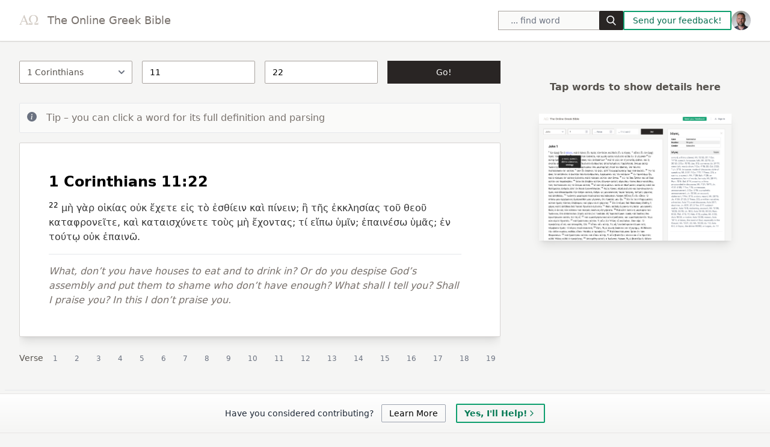

--- FILE ---
content_type: application/javascript
request_url: https://www.greekbible.com/_app/immutable/chunks/index.085a90c2.js
body_size: 4244
content:
import{g as _}from"./index.43f6b253.js";function P(T,A){for(var O=0;O<A.length;O++){const h=A[O];if(typeof h!="string"&&!Array.isArray(h)){for(const b in h)if(b!=="default"&&!(b in T)){const g=Object.getOwnPropertyDescriptor(h,b);g&&Object.defineProperty(T,b,g.get?g:{enumerable:!0,get:()=>h[b]})}}}return Object.freeze(Object.defineProperty(T,Symbol.toStringTag,{value:"Module"}))}var I={exports:{}};(function(T,A){(function(O,h){T.exports=h()})(self,()=>(()=>{var O={190:(g,o)=>{Object.defineProperty(o,"__esModule",{value:!0}),o.BREAKPOINTS=o.COMBO_BOX_ACCESSIBILITY_KEY_SET=o.SELECT_ACCESSIBILITY_KEY_SET=o.TABS_ACCESSIBILITY_KEY_SET=o.OVERLAY_ACCESSIBILITY_KEY_SET=o.DROPDOWN_ACCESSIBILITY_KEY_SET=o.POSITIONS=void 0,o.POSITIONS={auto:"auto","auto-start":"auto-start","auto-end":"auto-end",top:"top","top-left":"top-start","top-right":"top-end",bottom:"bottom","bottom-left":"bottom-start","bottom-right":"bottom-end",right:"right","right-start":"right-start","right-end":"right-end",left:"left","left-start":"left-start","left-end":"left-end"},o.DROPDOWN_ACCESSIBILITY_KEY_SET=["Escape","ArrowUp","ArrowDown","Home","End","Enter"],o.OVERLAY_ACCESSIBILITY_KEY_SET=["Escape","Tab"],o.TABS_ACCESSIBILITY_KEY_SET=["ArrowUp","ArrowLeft","ArrowDown","ArrowRight","Home","End"],o.SELECT_ACCESSIBILITY_KEY_SET=["ArrowUp","ArrowLeft","ArrowDown","ArrowRight","Home","End","Escape","Enter","Tab"],o.COMBO_BOX_ACCESSIBILITY_KEY_SET=["ArrowUp","ArrowLeft","ArrowDown","ArrowRight","Home","End","Escape","Enter"],o.BREAKPOINTS={sm:640,md:768,lg:1024,xl:1280,"2xl":1536}},737:(g,o)=>{/*
 * HSBasePlugin
 * @version: 2.1.0
 * @author: HTMLStream
 * @license: Licensed under MIT (https://preline.co/docs/license.html)
 * Copyright 2023 HTMLStream
 */Object.defineProperty(o,"__esModule",{value:!0});var m=function(){function v(r,a,n){this.el=r,this.options=a,this.events=n,this.el=r,this.options=a,this.events={}}return v.prototype.createCollection=function(r,a){var n;r.push({id:((n=a==null?void 0:a.el)===null||n===void 0?void 0:n.id)||r.length+1,element:a})},v.prototype.fireEvent=function(r,a){if(a===void 0&&(a=null),this.events.hasOwnProperty(r))return this.events[r](a)},v.prototype.on=function(r,a){this.events[r]=a},v}();o.default=m},770:function(g,o,m){/*
 * HSOverlay
 * @version: 2.1.0
 * @author: HTMLStream
 * @license: Licensed under MIT (https://preline.co/docs/license.html)
 * Copyright 2023 HTMLStream
 */var v,r=this&&this.__extends||(v=function(u,l){return v=Object.setPrototypeOf||{__proto__:[]}instanceof Array&&function(e,t){e.__proto__=t}||function(e,t){for(var i in t)Object.prototype.hasOwnProperty.call(t,i)&&(e[i]=t[i])},v(u,l)},function(u,l){if(typeof l!="function"&&l!==null)throw new TypeError("Class extends value "+String(l)+" is not a constructor or null");function e(){this.constructor=u}v(u,l),u.prototype=l===null?Object.create(l):(e.prototype=l.prototype,new e)}),a=this&&this.__assign||function(){return a=Object.assign||function(u){for(var l,e=1,t=arguments.length;e<t;e++)for(var i in l=arguments[e])Object.prototype.hasOwnProperty.call(l,i)&&(u[i]=l[i]);return u},a.apply(this,arguments)};Object.defineProperty(o,"__esModule",{value:!0});var n=m(969),p=m(190),y=function(u){function l(e,t,i){var c,d,s=u.call(this,e,t,i)||this,C=e.getAttribute("data-hs-overlay-options"),w=C?JSON.parse(C):{},f=a(a({},w),t);if(s.hiddenClass=(f==null?void 0:f.hiddenClass)||"hidden",s.isClosePrev=(c=f==null?void 0:f.isClosePrev)===null||c===void 0||c,s.backdropClasses=(d=f==null?void 0:f.backdropClasses)!==null&&d!==void 0?d:"transition duration fixed inset-0 bg-gray-900 bg-opacity-50 dark:bg-opacity-80 hs-overlay-backdrop",s.openNextOverlay=!1,s.autoHide=null,s.overlayId=s.el.getAttribute("data-hs-overlay"),s.overlay=document.querySelector(s.overlayId),s.overlay){s.isCloseWhenClickInside=(0,n.stringToBoolean)((0,n.getClassProperty)(s.overlay,"--close-when-click-inside","false")||"false"),s.isTabAccessibilityLimited=(0,n.stringToBoolean)((0,n.getClassProperty)(s.overlay,"--tab-accessibility-limited","true")||"true"),s.isLayoutAffect=(0,n.stringToBoolean)((0,n.getClassProperty)(s.overlay,"--is-layout-affect","false")||"false"),s.hasAutofocus=(0,n.stringToBoolean)((0,n.getClassProperty)(s.overlay,"--has-autofocus","true")||"true"),s.hasAbilityToCloseOnBackdropClick=(0,n.stringToBoolean)(s.overlay.getAttribute("data-hs-overlay-keyboard")||"true");var S=(0,n.getClassProperty)(s.overlay,"--auto-close");s.autoClose=!isNaN(+S)&&isFinite(+S)?+S:p.BREAKPOINTS[S]||null;var E=(0,n.getClassProperty)(s.overlay,"--opened");s.openedBreakpoint=(!isNaN(+E)&&isFinite(+E)?+E:p.BREAKPOINTS[E])||null}return s.overlay&&s.init(),s}return r(l,u),l.prototype.init=function(){var e=this;if(this.createCollection(window.$hsOverlayCollection,this),this.isLayoutAffect&&this.openedBreakpoint){var t=l.getInstance(this.el,!0);l.setOpened(this.openedBreakpoint,t)}this.el.addEventListener("click",function(){e.overlay.classList.contains("opened")?e.close():e.open()}),this.overlay.addEventListener("click",function(i){i.target.id&&"#".concat(i.target.id)===e.overlayId&&e.isCloseWhenClickInside&&e.hasAbilityToCloseOnBackdropClick&&e.close()})},l.prototype.hideAuto=function(){var e=this,t=parseInt((0,n.getClassProperty)(this.overlay,"--auto-hide","0"));t&&(this.autoHide=setTimeout(function(){e.close()},t))},l.prototype.checkTimer=function(){this.autoHide&&(clearTimeout(this.autoHide),this.autoHide=null)},l.prototype.buildBackdrop=function(){var e=this,t=this.overlay.classList.value.split(" "),i=parseInt(window.getComputedStyle(this.overlay).getPropertyValue("z-index")),c=this.overlay.getAttribute("data-hs-overlay-backdrop-container")||!1,d=document.createElement("div"),s=this.backdropClasses,C=(0,n.getClassProperty)(this.overlay,"--overlay-backdrop","true")!=="static",w=(0,n.getClassProperty)(this.overlay,"--overlay-backdrop","true")==="false";d.id="".concat(this.overlay.id,"-backdrop"),"style"in d&&(d.style.zIndex="".concat(i-1));for(var f=0,S=t;f<S.length;f++){var E=S[f];(E.startsWith("hs-overlay-backdrop-open:")||E.includes(":hs-overlay-backdrop-open:"))&&(s+=" ".concat(E))}w||(c&&((d=document.querySelector(c).cloneNode(!0)).classList.remove("hidden"),s="".concat(d.classList.toString()),d.classList.value=""),C&&d.addEventListener("click",function(){return e.close()},!0),d.setAttribute("data-hs-overlay-backdrop-template",""),document.body.appendChild(d),setTimeout(function(){d.classList.value=s}))},l.prototype.destroyBackdrop=function(){var e=document.querySelector("#".concat(this.overlay.id,"-backdrop"));e&&(this.openNextOverlay&&(e.style.transitionDuration="".concat(1.8*parseFloat(window.getComputedStyle(e).transitionDuration.replace(/[^\d.-]/g,"")),"s")),e.classList.add("opacity-0"),(0,n.afterTransition)(e,function(){e.remove()}))},l.prototype.focusElement=function(){var e=this.overlay.querySelector("[autofocus]");if(!e)return!1;e.focus()},l.prototype.open=function(){var e=this;if(!this.overlay)return!1;var t=window.$hsOverlayCollection.find(function(c){return c.element.overlay===document.querySelector(".hs-overlay.open")&&!c.element.isLayoutAffect}),i=(0,n.getClassProperty)(this.overlay,"--body-scroll","false")!=="true";if(this.isClosePrev&&t)return this.openNextOverlay=!0,t.element.close().then(function(){e.open(),e.openNextOverlay=!1});i&&(document.body.style.overflow="hidden"),this.buildBackdrop(),this.checkTimer(),this.hideAuto(),this.overlay.classList.remove(this.hiddenClass),this.overlay.setAttribute("aria-overlay","true"),this.overlay.setAttribute("tabindex","-1"),setTimeout(function(){if(e.overlay.classList.contains("opened"))return!1;e.overlay.classList.add("open","opened"),e.isLayoutAffect&&document.body.classList.add("hs-overlay-body-open"),e.fireEvent("open",e.el),(0,n.dispatch)("open.hs.overlay",e.el,e.el),e.hasAutofocus&&e.focusElement()},50)},l.prototype.close=function(e){var t=this;e===void 0&&(e=!1),this.isLayoutAffect&&document.body.classList.remove("hs-overlay-body-open");var i=function(c){if(t.overlay.classList.contains("open"))return!1;t.overlay.classList.add(t.hiddenClass),t.destroyBackdrop(),t.fireEvent("close",t.el),(0,n.dispatch)("close.hs.overlay",t.el,t.el),document.querySelector(".hs-overlay.opened")||(document.body.style.overflow=""),c(t.overlay)};return new Promise(function(c){if(!t.overlay)return!1;t.overlay.classList.remove("open","opened"),t.overlay.removeAttribute("aria-overlay"),t.overlay.removeAttribute("tabindex"),e?i(c):(0,n.afterTransition)(t.overlay,function(){i(c)})})},l.getInstance=function(e,t){var i=window.$hsOverlayCollection.find(function(c){return c.element.el===(typeof e=="string"?document.querySelector(e):e)||c.element.overlay===(typeof e=="string"?document.querySelector(e):e)});return i?t?i:i.element.el:null},l.autoInit=function(){window.$hsOverlayCollection||(window.$hsOverlayCollection=[]),document.querySelectorAll("[data-hs-overlay]:not(.--prevent-on-load-init)").forEach(function(e){window.$hsOverlayCollection.find(function(t){var i;return((i=t==null?void 0:t.element)===null||i===void 0?void 0:i.el)===e})||new l(e)}),window.$hsOverlayCollection&&document.addEventListener("keydown",function(e){return l.accessibility(e)})},l.open=function(e){var t=window.$hsOverlayCollection.find(function(i){return i.element.el===(typeof e=="string"?document.querySelector(e):e)||i.element.overlay===(typeof e=="string"?document.querySelector(e):e)});t&&t.element.overlay.classList.contains(t.element.hiddenClass)&&t.element.open()},l.close=function(e){var t=window.$hsOverlayCollection.find(function(i){return i.element.el===(typeof e=="string"?document.querySelector(e):e)||i.element.overlay===(typeof e=="string"?document.querySelector(e):e)});t&&!t.element.overlay.classList.contains(t.element.hiddenClass)&&t.element.close()},l.setOpened=function(e,t){document.body.clientWidth>=e?(document.body.classList.add("hs-overlay-body-open"),t.element.overlay.classList.add("opened")):t.element.close(!0)},l.accessibility=function(e){var t,i,c=window.$hsOverlayCollection.filter(function(f){return f.element.overlay.classList.contains("open")}),d=c[c.length-1],s=(i=(t=d==null?void 0:d.element)===null||t===void 0?void 0:t.overlay)===null||i===void 0?void 0:i.querySelectorAll('button, [href], input, select, textarea, [tabindex]:not([tabindex="-1"])'),C=[];s!=null&&s.length&&s.forEach(function(f){(0,n.isParentOrElementHidden)(f)||C.push(f)});var w=d&&!e.metaKey;if(w&&!d.element.isTabAccessibilityLimited&&e.code==="Tab")return!1;w&&C.length&&e.code==="Tab"&&(e.preventDefault(),this.onTab(d,C)),w&&e.code==="Escape"&&(e.preventDefault(),this.onEscape(d))},l.onEscape=function(e){e&&e.element.hasAbilityToCloseOnBackdropClick&&e.element.close()},l.onTab=function(e,t){if(!t.length)return!1;var i=e.element.overlay.querySelector(":focus"),c=Array.from(t).indexOf(i);c>-1?t[(c+1)%t.length].focus():t[0].focus()},l.on=function(e,t,i){var c=window.$hsOverlayCollection.find(function(d){return d.element.el===(typeof t=="string"?document.querySelector(t):t)||d.element.overlay===(typeof t=="string"?document.querySelector(t):t)});c&&(c.element.events[e]=i)},l}(m(737).default);window.addEventListener("load",function(){y.autoInit()}),window.addEventListener("resize",function(){(function(){if(!window.$hsOverlayCollection.length||!window.$hsOverlayCollection.find(function(u){return u.element.autoClose}))return!1;window.$hsOverlayCollection.filter(function(u){return u.element.autoClose}).forEach(function(u){document.body.clientWidth>=u.element.autoClose&&u.element.close(!0)})})(),function(){if(!window.$hsOverlayCollection.length||!window.$hsOverlayCollection.find(function(u){return u.element.openedBreakpoint}))return!1;window.$hsOverlayCollection.filter(function(u){return u.element.openedBreakpoint}).forEach(function(u){y.setOpened(u.element.openedBreakpoint,u)})}()}),typeof window<"u"&&(window.HSOverlay=y),o.default=y},969:function(g,o){var m=this;Object.defineProperty(o,"__esModule",{value:!0}),o.menuSearchHistory=o.classToClassList=o.htmlToElement=o.afterTransition=o.dispatch=o.debounce=o.isFormElement=o.isParentOrElementHidden=o.isEnoughSpace=o.isIpadOS=o.isIOS=o.getClassPropertyAlt=o.getClassProperty=o.stringToBoolean=void 0,o.stringToBoolean=function(r){return r==="true"},o.getClassProperty=function(r,a,n){return n===void 0&&(n=""),(window.getComputedStyle(r).getPropertyValue(a)||n).replace(" ","")},o.getClassPropertyAlt=function(r,a,n){n===void 0&&(n="");var p="";return r.classList.forEach(function(y){y.includes(a)&&(p=y)}),p.match(/:(.*)]/)?p.match(/:(.*)]/)[1]:n},o.isIOS=function(){return!!/iPad|iPhone|iPod/.test(navigator.platform)||navigator.maxTouchPoints&&navigator.maxTouchPoints>2&&/MacIntel/.test(navigator.platform)},o.isIpadOS=function(){return navigator.maxTouchPoints&&navigator.maxTouchPoints>2&&/MacIntel/.test(navigator.platform)},o.isEnoughSpace=function(r,a,n,p,y){n===void 0&&(n="auto"),p===void 0&&(p=10),y===void 0&&(y=null);var u=a.getBoundingClientRect(),l=y?y.getBoundingClientRect():null,e=window.innerHeight,t=l?u.top-l.top:u.top,i=(y?l.bottom:e)-u.bottom,c=r.clientHeight+p;return n==="bottom"?i>=c:n==="top"?t>=c:t>=c||i>=c},o.isFormElement=function(r){return r instanceof HTMLInputElement||r instanceof HTMLTextAreaElement||r instanceof HTMLSelectElement};var v=function(r){return!!r&&(window.getComputedStyle(r).display==="none"||v(r.parentElement))};o.isParentOrElementHidden=v,o.debounce=function(r,a){var n;return a===void 0&&(a=200),function(){for(var p=[],y=0;y<arguments.length;y++)p[y]=arguments[y];clearTimeout(n),n=setTimeout(function(){r.apply(m,p)},a)}},o.dispatch=function(r,a,n){n===void 0&&(n=null);var p=new CustomEvent(r,{detail:{payload:n},bubbles:!0,cancelable:!0,composed:!1});a.dispatchEvent(p)},o.afterTransition=function(r,a){var n=function(){a(),r.removeEventListener("transitionend",n,!0)};window.getComputedStyle(r,null).getPropertyValue("transition")!==(navigator.userAgent.includes("Firefox")?"all":"all 0s ease 0s")?r.addEventListener("transitionend",n,!0):a()},o.htmlToElement=function(r){var a=document.createElement("template");return r=r.trim(),a.innerHTML=r,a.content.firstChild},o.classToClassList=function(r,a,n,p){n===void 0&&(n=" "),p===void 0&&(p="add"),r.split(n).forEach(function(y){return p==="add"?a.classList.add(y):a.classList.remove(y)})},o.menuSearchHistory={historyIndex:-1,addHistory:function(r){this.historyIndex=r},existsInHistory:function(r){return r>this.historyIndex},clearHistory:function(){this.historyIndex=-1}}}},h={},b=function g(o){var m=h[o];if(m!==void 0)return m.exports;var v=h[o]={exports:{}};return O[o].call(v.exports,v,v.exports,g),v.exports}(770);return b})())})(I);var L=I.exports;const x=_(L),k=P({__proto__:null,default:x},[L]);export{k as i};


--- FILE ---
content_type: application/javascript
request_url: https://www.greekbible.com/_app/immutable/entry/start.7b411103.js
body_size: 9720
content:
import{o as me,t as we}from"../chunks/scheduler.48e99a8d.js";import{S as Be,a as Ge,I as M,g as De,f as Ce,b as _e,c as le,s as te,i as ye,d as F,e as J,P as Me,h as Xe}from"../chunks/singletons.f2763a60.js";function Ze(t,r){return t==="/"||r==="ignore"?t:r==="never"?t.endsWith("/")?t.slice(0,-1):t:r==="always"&&!t.endsWith("/")?t+"/":t}function Qe(t){return t.split("%25").map(decodeURI).join("%25")}function et(t){for(const r in t)t[r]=decodeURIComponent(t[r]);return t}const tt=["href","pathname","search","searchParams","toString","toJSON"];function nt(t,r){const f=new URL(t);for(const s of tt)Object.defineProperty(f,s,{get(){return r(),t[s]},enumerable:!0,configurable:!0});return at(f),f}function at(t){Object.defineProperty(t,"hash",{get(){throw new Error("Cannot access event.url.hash. Consider using `$page.url.hash` inside a component instead")}})}const rt="/__data.json";function ot(t){return t.replace(/\/$/,"")+rt}function it(...t){let r=5381;for(const f of t)if(typeof f=="string"){let s=f.length;for(;s;)r=r*33^f.charCodeAt(--s)}else if(ArrayBuffer.isView(f)){const s=new Uint8Array(f.buffer,f.byteOffset,f.byteLength);let d=s.length;for(;d;)r=r*33^s[--d]}else throw new TypeError("value must be a string or TypedArray");return(r>>>0).toString(36)}const Je=window.fetch;window.fetch=(t,r)=>((t instanceof Request?t.method:(r==null?void 0:r.method)||"GET")!=="GET"&&ae.delete(Se(t)),Je(t,r));const ae=new Map;function st(t,r){const f=Se(t,r),s=document.querySelector(f);if(s!=null&&s.textContent){const{body:d,...u}=JSON.parse(s.textContent),E=s.getAttribute("data-ttl");return E&&ae.set(f,{body:d,init:u,ttl:1e3*Number(E)}),Promise.resolve(new Response(d,u))}return window.fetch(t,r)}function ct(t,r,f){if(ae.size>0){const s=Se(t,f),d=ae.get(s);if(d){if(performance.now()<d.ttl&&["default","force-cache","only-if-cached",void 0].includes(f==null?void 0:f.cache))return new Response(d.body,d.init);ae.delete(s)}}return window.fetch(r,f)}function Se(t,r){let s=`script[data-sveltekit-fetched][data-url=${JSON.stringify(t instanceof Request?t.url:t)}]`;if(r!=null&&r.headers||r!=null&&r.body){const d=[];r.headers&&d.push([...new Headers(r.headers)].join(",")),r.body&&(typeof r.body=="string"||ArrayBuffer.isView(r.body))&&d.push(r.body),s+=`[data-hash="${it(...d)}"]`}return s}const lt=/^(\[)?(\.\.\.)?(\w+)(?:=(\w+))?(\])?$/;function ft(t){const r=[];return{pattern:t==="/"?/^\/$/:new RegExp(`^${dt(t).map(s=>{const d=/^\[\.\.\.(\w+)(?:=(\w+))?\]$/.exec(s);if(d)return r.push({name:d[1],matcher:d[2],optional:!1,rest:!0,chained:!0}),"(?:/(.*))?";const u=/^\[\[(\w+)(?:=(\w+))?\]\]$/.exec(s);if(u)return r.push({name:u[1],matcher:u[2],optional:!0,rest:!1,chained:!0}),"(?:/([^/]+))?";if(!s)return;const E=s.split(/\[(.+?)\](?!\])/);return"/"+E.map((g,m)=>{if(m%2){if(g.startsWith("x+"))return ve(String.fromCharCode(parseInt(g.slice(2),16)));if(g.startsWith("u+"))return ve(String.fromCharCode(...g.slice(2).split("-").map(U=>parseInt(U,16))));const h=lt.exec(g);if(!h)throw new Error(`Invalid param: ${g}. Params and matcher names can only have underscores and alphanumeric characters.`);const[,x,j,k,N]=h;return r.push({name:k,matcher:N,optional:!!x,rest:!!j,chained:j?m===1&&E[0]==="":!1}),j?"(.*?)":x?"([^/]*)?":"([^/]+?)"}return ve(g)}).join("")}).join("")}/?$`),params:r}}function ut(t){return!/^\([^)]+\)$/.test(t)}function dt(t){return t.slice(1).split("/").filter(ut)}function pt(t,r,f){const s={},d=t.slice(1),u=d.filter(l=>l!==void 0);let E=0;for(let l=0;l<r.length;l+=1){const g=r[l];let m=d[l-E];if(g.chained&&g.rest&&E&&(m=d.slice(l-E,l+1).filter(h=>h).join("/"),E=0),m===void 0){g.rest&&(s[g.name]="");continue}if(!g.matcher||f[g.matcher](m)){s[g.name]=m;const h=r[l+1],x=d[l+1];h&&!h.rest&&h.optional&&x&&g.chained&&(E=0),!h&&!x&&Object.keys(s).length===u.length&&(E=0);continue}if(g.optional&&g.chained){E++;continue}return}if(!E)return s}function ve(t){return t.normalize().replace(/[[\]]/g,"\\$&").replace(/%/g,"%25").replace(/\//g,"%2[Ff]").replace(/\?/g,"%3[Ff]").replace(/#/g,"%23").replace(/[.*+?^${}()|\\]/g,"\\$&")}function ht({nodes:t,server_loads:r,dictionary:f,matchers:s}){const d=new Set(r);return Object.entries(f).map(([l,[g,m,h]])=>{const{pattern:x,params:j}=ft(l),k={id:l,exec:N=>{const U=x.exec(N);if(U)return pt(U,j,s)},errors:[1,...h||[]].map(N=>t[N]),layouts:[0,...m||[]].map(E),leaf:u(g)};return k.errors.length=k.layouts.length=Math.max(k.errors.length,k.layouts.length),k});function u(l){const g=l<0;return g&&(l=~l),[g,t[l]]}function E(l){return l===void 0?l:[d.has(l),t[l]]}}function Ke(t){try{return JSON.parse(sessionStorage[t])}catch{}}function Ve(t,r){const f=JSON.stringify(r);try{sessionStorage[t]=f}catch{}}const gt=-1,mt=-2,wt=-3,_t=-4,yt=-5,vt=-6;function bt(t,r){if(typeof t=="number")return d(t,!0);if(!Array.isArray(t)||t.length===0)throw new Error("Invalid input");const f=t,s=Array(f.length);function d(u,E=!1){if(u===gt)return;if(u===wt)return NaN;if(u===_t)return 1/0;if(u===yt)return-1/0;if(u===vt)return-0;if(E)throw new Error("Invalid input");if(u in s)return s[u];const l=f[u];if(!l||typeof l!="object")s[u]=l;else if(Array.isArray(l))if(typeof l[0]=="string"){const g=l[0],m=r==null?void 0:r[g];if(m)return s[u]=m(d(l[1]));switch(g){case"Date":s[u]=new Date(l[1]);break;case"Set":const h=new Set;s[u]=h;for(let k=1;k<l.length;k+=1)h.add(d(l[k]));break;case"Map":const x=new Map;s[u]=x;for(let k=1;k<l.length;k+=2)x.set(d(l[k]),d(l[k+1]));break;case"RegExp":s[u]=new RegExp(l[1],l[2]);break;case"Object":s[u]=Object(l[1]);break;case"BigInt":s[u]=BigInt(l[1]);break;case"null":const j=Object.create(null);s[u]=j;for(let k=1;k<l.length;k+=2)j[l[k]]=d(l[k+1]);break;default:throw new Error(`Unknown type ${g}`)}}else{const g=new Array(l.length);s[u]=g;for(let m=0;m<l.length;m+=1){const h=l[m];h!==mt&&(g[m]=d(h))}}else{const g={};s[u]=g;for(const m in l){const h=l[m];g[m]=d(h)}}return s[u]}return d(0)}function Et(t){return t.filter(r=>r!=null)}const ze=new Set(["load","prerender","csr","ssr","trailingSlash","config"]);[...ze];const St=new Set([...ze]);[...St];async function kt(t){var r;for(const f in t)if(typeof((r=t[f])==null?void 0:r.then)=="function")return Object.fromEntries(await Promise.all(Object.entries(t).map(async([s,d])=>[s,await d])));return t}class ne{constructor(r,f){this.status=r,typeof f=="string"?this.body={message:f}:f?this.body=f:this.body={message:`Error: ${r}`}}toString(){return JSON.stringify(this.body)}}class qe{constructor(r,f){this.status=r,this.location=f}}const Rt="x-sveltekit-invalidated",At="x-sveltekit-trailing-slash",K=Ke(Be)??{},ee=Ke(Ge)??{};function be(t){K[t]=te()}function It(t,r){var Ne;const f=ht(t),s=t.nodes[0],d=t.nodes[1];s(),d();const u=document.documentElement,E=[],l=[];let g=null;const m={before_navigate:[],on_navigate:[],after_navigate:[]};let h={branch:[],error:null,url:null},x=!1,j=!1,k=!0,N=!1,U=!1,H=!1,B=!1,V,D=(Ne=history.state)==null?void 0:Ne[M];D||(D=Date.now(),history.replaceState({...history.state,[M]:D},"",location.href));const fe=K[D];fe&&(history.scrollRestoration="manual",scrollTo(fe.x,fe.y));let q,z,Y;async function ke(){if(Y=Y||Promise.resolve(),await Y,!Y)return;Y=null;const e=new URL(location.href),i=Z(e,!0);g=null;const n=z={},o=i&&await pe(i);if(n===z&&o){if(o.type==="redirect")return re(new URL(o.location,e).href,{},1,n);o.props.page!==void 0&&(q=o.props.page),V.$set(o.props)}}function Re(e){l.some(i=>i==null?void 0:i.snapshot)&&(ee[e]=l.map(i=>{var n;return(n=i==null?void 0:i.snapshot)==null?void 0:n.capture()}))}function Ae(e){var i;(i=ee[e])==null||i.forEach((n,o)=>{var a,c;(c=(a=l[o])==null?void 0:a.snapshot)==null||c.restore(n)})}function Ie(){be(D),Ve(Be,K),Re(D),Ve(Ge,ee)}async function re(e,{noScroll:i=!1,replaceState:n=!1,keepFocus:o=!1,state:a={},invalidateAll:c=!1},p,v){return typeof e=="string"&&(e=new URL(e,De(document))),ce({url:e,scroll:i?te():null,keepfocus:o,redirect_count:p,details:{state:a,replaceState:n},nav_token:v,accepted:()=>{c&&(B=!0)},blocked:()=>{},type:"goto"})}async function Le(e){return g={id:e.id,promise:pe(e).then(i=>(i.type==="loaded"&&i.state.error&&(g=null),i))},g.promise}async function oe(...e){const n=f.filter(o=>e.some(a=>o.exec(a))).map(o=>Promise.all([...o.layouts,o.leaf].map(a=>a==null?void 0:a[1]())));await Promise.all(n)}function Pe(e){var o;h=e.state;const i=document.querySelector("style[data-sveltekit]");i&&i.remove(),q=e.props.page,V=new t.root({target:r,props:{...e.props,stores:F,components:l},hydrate:!0}),Ae(D);const n={from:null,to:{params:h.params,route:{id:((o=h.route)==null?void 0:o.id)??null},url:new URL(location.href)},willUnload:!1,type:"enter",complete:Promise.resolve()};m.after_navigate.forEach(a=>a(n)),j=!0}async function X({url:e,params:i,branch:n,status:o,error:a,route:c,form:p}){let v="never";for(const _ of n)(_==null?void 0:_.slash)!==void 0&&(v=_.slash);e.pathname=Ze(e.pathname,v),e.search=e.search;const b={type:"loaded",state:{url:e,params:i,branch:n,error:a,route:c},props:{constructors:Et(n).map(_=>_.node.component)}};p!==void 0&&(b.props.form=p);let y={},L=!q,A=0;for(let _=0;_<Math.max(n.length,h.branch.length);_+=1){const w=n[_],O=h.branch[_];(w==null?void 0:w.data)!==(O==null?void 0:O.data)&&(L=!0),w&&(y={...y,...w.data},L&&(b.props[`data_${A}`]=y),A+=1)}return(!h.url||e.href!==h.url.href||h.error!==a||p!==void 0&&p!==q.form||L)&&(b.props.page={error:a,params:i,route:{id:(c==null?void 0:c.id)??null},status:o,url:new URL(e),form:p??null,data:L?y:q.data}),b}async function ue({loader:e,parent:i,url:n,params:o,route:a,server_data_node:c}){var y,L,A;let p=null;const v={dependencies:new Set,params:new Set,parent:!1,route:!1,url:!1},b=await e();if((y=b.universal)!=null&&y.load){let P=function(...w){for(const O of w){const{href:$}=new URL(O,n);v.dependencies.add($)}};const _={route:new Proxy(a,{get:(w,O)=>(v.route=!0,w[O])}),params:new Proxy(o,{get:(w,O)=>(v.params.add(O),w[O])}),data:(c==null?void 0:c.data)??null,url:nt(n,()=>{v.url=!0}),async fetch(w,O){let $;w instanceof Request?($=w.url,O={body:w.method==="GET"||w.method==="HEAD"?void 0:await w.blob(),cache:w.cache,credentials:w.credentials,headers:w.headers,integrity:w.integrity,keepalive:w.keepalive,method:w.method,mode:w.mode,redirect:w.redirect,referrer:w.referrer,referrerPolicy:w.referrerPolicy,signal:w.signal,...O}):$=w;const C=new URL($,n);return P(C.href),C.origin===n.origin&&($=C.href.slice(n.origin.length)),j?ct($,C.href,O):st($,O)},setHeaders:()=>{},depends:P,parent(){return v.parent=!0,i()}};p=await b.universal.load.call(null,_)??null,p=p?await kt(p):null}return{node:b,loader:e,server:c,universal:(L=b.universal)!=null&&L.load?{type:"data",data:p,uses:v}:null,data:p??(c==null?void 0:c.data)??null,slash:((A=b.universal)==null?void 0:A.trailingSlash)??(c==null?void 0:c.slash)}}function Oe(e,i,n,o,a){if(B)return!0;if(!o)return!1;if(o.parent&&e||o.route&&i||o.url&&n)return!0;for(const c of o.params)if(a[c]!==h.params[c])return!0;for(const c of o.dependencies)if(E.some(p=>p(new URL(c))))return!0;return!1}function de(e,i){return(e==null?void 0:e.type)==="data"?e:(e==null?void 0:e.type)==="skip"?i??null:null}async function pe({id:e,invalidating:i,url:n,params:o,route:a}){if((g==null?void 0:g.id)===e)return g.promise;const{errors:c,layouts:p,leaf:v}=a,b=[...p,v];c.forEach(S=>S==null?void 0:S().catch(()=>{})),b.forEach(S=>S==null?void 0:S[1]().catch(()=>{}));let y=null;const L=h.url?e!==h.url.pathname+h.url.search:!1,A=h.route?a.id!==h.route.id:!1;let P=!1;const _=b.map((S,I)=>{var G;const R=h.branch[I],T=!!(S!=null&&S[0])&&((R==null?void 0:R.loader)!==S[1]||Oe(P,A,L,(G=R.server)==null?void 0:G.uses,o));return T&&(P=!0),T});if(_.some(Boolean)){try{y=await Fe(n,_)}catch(S){return ie({status:S instanceof ne?S.status:500,error:await Q(S,{url:n,params:o,route:{id:a.id}}),url:n,route:a})}if(y.type==="redirect")return y}const w=y==null?void 0:y.nodes;let O=!1;const $=b.map(async(S,I)=>{var he;if(!S)return;const R=h.branch[I],T=w==null?void 0:w[I];if((!T||T.type==="skip")&&S[1]===(R==null?void 0:R.loader)&&!Oe(O,A,L,(he=R.universal)==null?void 0:he.uses,o))return R;if(O=!0,(T==null?void 0:T.type)==="error")throw T;return ue({loader:S[1],url:n,params:o,route:a,parent:async()=>{var Te;const $e={};for(let ge=0;ge<I;ge+=1)Object.assign($e,(Te=await $[ge])==null?void 0:Te.data);return $e},server_data_node:de(T===void 0&&S[0]?{type:"skip"}:T??null,S[0]?R==null?void 0:R.server:void 0)})});for(const S of $)S.catch(()=>{});const C=[];for(let S=0;S<b.length;S+=1)if(b[S])try{C.push(await $[S])}catch(I){if(I instanceof qe)return{type:"redirect",location:I.location};let R=500,T;if(w!=null&&w.includes(I))R=I.status??R,T=I.error;else if(I instanceof ne)R=I.status,T=I.body;else{if(await F.updated.check())return await W(n);T=await Q(I,{params:o,url:n,route:{id:a.id}})}const G=await Ue(S,C,c);return G?await X({url:n,params:o,branch:C.slice(0,G.idx).concat(G.node),status:R,error:T,route:a}):await je(n,{id:a.id},T,R)}else C.push(void 0);return await X({url:n,params:o,branch:C,status:200,error:null,route:a,form:i?void 0:null})}async function Ue(e,i,n){for(;e--;)if(n[e]){let o=e;for(;!i[o];)o-=1;try{return{idx:o+1,node:{node:await n[e](),loader:n[e],data:{},server:null,universal:null}}}catch{continue}}}async function ie({status:e,error:i,url:n,route:o}){const a={};let c=null;if(t.server_loads[0]===0)try{const y=await Fe(n,[!0]);if(y.type!=="data"||y.nodes[0]&&y.nodes[0].type!=="data")throw 0;c=y.nodes[0]??null}catch{(n.origin!==location.origin||n.pathname!==location.pathname||x)&&await W(n)}const v=await ue({loader:s,url:n,params:a,route:o,parent:()=>Promise.resolve({}),server_data_node:de(c)}),b={node:await d(),loader:d,universal:null,server:null,data:null};return await X({url:n,params:a,branch:[v,b],status:e,error:i,route:null})}function Z(e,i){if(ye(e,J))return;const n=se(e);for(const o of f){const a=o.exec(n);if(a)return{id:e.pathname+e.search,invalidating:i,route:o,params:et(a),url:e}}}function se(e){return Qe(e.pathname.slice(J.length)||"/")}function xe({url:e,type:i,intent:n,delta:o}){let a=!1;const c=He(h,n,e,i);o!==void 0&&(c.navigation.delta=o);const p={...c.navigation,cancel:()=>{a=!0,c.reject(new Error("navigation was cancelled"))}};return U||m.before_navigate.forEach(v=>v(p)),a?null:c}async function ce({url:e,scroll:i,keepfocus:n,redirect_count:o,details:a,type:c,delta:p,nav_token:v={},accepted:b,blocked:y}){var $,C,S;const L=Z(e,!1),A=xe({url:e,type:c,delta:p,intent:L});if(!A){y();return}const P=D;b(),U=!0,j&&F.navigating.set(A.navigation),z=v;let _=L&&await pe(L);if(!_){if(ye(e,J))return await W(e);_=await je(e,{id:null},await Q(new Error(`Not found: ${e.pathname}`),{url:e,params:{},route:{id:null}}),404)}if(e=(L==null?void 0:L.url)||e,z!==v)return A.reject(new Error("navigation was aborted")),!1;if(_.type==="redirect")if(o>=20)_=await ie({status:500,error:await Q(new Error("Redirect loop"),{url:e,params:{},route:{id:null}}),url:e,route:{id:null}});else return re(new URL(_.location,e).href,{},o+1,v),!1;else(($=_.props.page)==null?void 0:$.status)>=400&&await F.updated.check()&&await W(e);if(E.length=0,B=!1,N=!0,be(P),Re(P),(C=_.props.page)!=null&&C.url&&_.props.page.url.pathname!==e.pathname&&(e.pathname=(S=_.props.page)==null?void 0:S.url.pathname),a){const I=a.replaceState?0:1;if(a.state[M]=D+=I,history[a.replaceState?"replaceState":"pushState"](a.state,"",e),!a.replaceState){let R=D+1;for(;ee[R]||K[R];)delete ee[R],delete K[R],R+=1}}if(g=null,j){h=_.state,_.props.page&&(_.props.page.url=e);const I=(await Promise.all(m.on_navigate.map(R=>R(A.navigation)))).filter(R=>typeof R=="function");if(I.length>0){let R=function(){m.after_navigate=m.after_navigate.filter(T=>!I.includes(T))};I.push(R),m.after_navigate.push(...I)}V.$set(_.props)}else Pe(_);const{activeElement:w}=document;if(await we(),k){const I=e.hash&&document.getElementById(decodeURIComponent(e.hash.slice(1)));i?scrollTo(i.x,i.y):I?I.scrollIntoView():scrollTo(0,0)}const O=document.activeElement!==w&&document.activeElement!==document.body;!n&&!O&&Ee(),k=!0,_.props.page&&(q=_.props.page),U=!1,c==="popstate"&&Ae(D),A.fulfil(void 0),m.after_navigate.forEach(I=>I(A.navigation)),F.navigating.set(null),N=!1}async function je(e,i,n,o){return e.origin===location.origin&&e.pathname===location.pathname&&!x?await ie({status:o,error:n,url:e,route:i}):await W(e)}function W(e){return location.href=e.href,new Promise(()=>{})}function Ye(){let e;u.addEventListener("mousemove",c=>{const p=c.target;clearTimeout(e),e=setTimeout(()=>{o(p,2)},20)});function i(c){o(c.composedPath()[0],1)}u.addEventListener("mousedown",i),u.addEventListener("touchstart",i,{passive:!0});const n=new IntersectionObserver(c=>{for(const p of c)p.isIntersecting&&(oe(se(new URL(p.target.href))),n.unobserve(p.target))},{threshold:0});function o(c,p){const v=Ce(c,u);if(!v)return;const{url:b,external:y,download:L}=_e(v,J);if(y||L)return;const A=le(v);if(!A.reload)if(p<=A.preload_data){const P=Z(b,!1);P&&Le(P)}else p<=A.preload_code&&oe(se(b))}function a(){n.disconnect();for(const c of u.querySelectorAll("a")){const{url:p,external:v,download:b}=_e(c,J);if(v||b)continue;const y=le(c);y.reload||(y.preload_code===Me.viewport&&n.observe(c),y.preload_code===Me.eager&&oe(se(p)))}}m.after_navigate.push(a),a()}function Q(e,i){return e instanceof ne?e.body:t.hooks.handleError({error:e,event:i})??{message:i.route.id!=null?"Internal Error":"Not Found"}}return{after_navigate:e=>{me(()=>(m.after_navigate.push(e),()=>{const i=m.after_navigate.indexOf(e);m.after_navigate.splice(i,1)}))},before_navigate:e=>{me(()=>(m.before_navigate.push(e),()=>{const i=m.before_navigate.indexOf(e);m.before_navigate.splice(i,1)}))},on_navigate:e=>{me(()=>(m.on_navigate.push(e),()=>{const i=m.on_navigate.indexOf(e);m.on_navigate.splice(i,1)}))},disable_scroll_handling:()=>{(N||!j)&&(k=!1)},goto:(e,i={})=>re(e,i,0),invalidate:e=>{if(typeof e=="function")E.push(e);else{const{href:i}=new URL(e,location.href);E.push(n=>n.href===i)}return ke()},invalidate_all:()=>(B=!0,ke()),preload_data:async e=>{const i=new URL(e,De(document)),n=Z(i,!1);if(!n)throw new Error(`Attempted to preload a URL that does not belong to this app: ${i}`);await Le(n)},preload_code:oe,apply_action:async e=>{if(e.type==="error"){const i=new URL(location.href),{branch:n,route:o}=h;if(!o)return;const a=await Ue(h.branch.length,n,o.errors);if(a){const c=await X({url:i,params:h.params,branch:n.slice(0,a.idx).concat(a.node),status:e.status??500,error:e.error,route:o});h=c.state,V.$set(c.props),we().then(Ee)}}else e.type==="redirect"?re(e.location,{invalidateAll:!0},0):(V.$set({form:null,page:{...q,form:e.data,status:e.status}}),await we(),V.$set({form:e.data}),e.type==="success"&&Ee())},_start_router:()=>{var i;history.scrollRestoration="manual",addEventListener("beforeunload",n=>{let o=!1;if(Ie(),!U){const a=He(h,void 0,null,"leave"),c={...a.navigation,cancel:()=>{o=!0,a.reject(new Error("navigation was cancelled"))}};m.before_navigate.forEach(p=>p(c))}o?(n.preventDefault(),n.returnValue=""):history.scrollRestoration="auto"}),addEventListener("visibilitychange",()=>{document.visibilityState==="hidden"&&Ie()}),(i=navigator.connection)!=null&&i.saveData||Ye(),u.addEventListener("click",n=>{var P;if(n.button||n.which!==1||n.metaKey||n.ctrlKey||n.shiftKey||n.altKey||n.defaultPrevented)return;const o=Ce(n.composedPath()[0],u);if(!o)return;const{url:a,external:c,target:p,download:v}=_e(o,J);if(!a)return;if(p==="_parent"||p==="_top"){if(window.parent!==window)return}else if(p&&p!=="_self")return;const b=le(o);if(!(o instanceof SVGAElement)&&a.protocol!==location.protocol&&!(a.protocol==="https:"||a.protocol==="http:")||v)return;if(c||b.reload){xe({url:a,type:"link"})?U=!0:n.preventDefault();return}const[L,A]=a.href.split("#");if(A!==void 0&&L===location.href.split("#")[0]){if(h.url.hash===a.hash){n.preventDefault(),(P=o.ownerDocument.getElementById(A))==null||P.scrollIntoView();return}if(H=!0,be(D),e(a),!b.replace_state)return;H=!1,n.preventDefault()}ce({url:a,scroll:b.noscroll?te():null,keepfocus:b.keep_focus??!1,redirect_count:0,details:{state:{},replaceState:b.replace_state??a.href===location.href},accepted:()=>n.preventDefault(),blocked:()=>n.preventDefault(),type:"link"})}),u.addEventListener("submit",n=>{if(n.defaultPrevented)return;const o=HTMLFormElement.prototype.cloneNode.call(n.target),a=n.submitter;if(((a==null?void 0:a.formMethod)||o.method)!=="get")return;const p=new URL((a==null?void 0:a.hasAttribute("formaction"))&&(a==null?void 0:a.formAction)||o.action);if(ye(p,J))return;const v=n.target,{keep_focus:b,noscroll:y,reload:L,replace_state:A}=le(v);if(L)return;n.preventDefault(),n.stopPropagation();const P=new FormData(v),_=a==null?void 0:a.getAttribute("name");_&&P.append(_,(a==null?void 0:a.getAttribute("value"))??""),p.search=new URLSearchParams(P).toString(),ce({url:p,scroll:y?te():null,keepfocus:b??!1,redirect_count:0,details:{state:{},replaceState:A??p.href===location.href},nav_token:{},accepted:()=>{},blocked:()=>{},type:"form"})}),addEventListener("popstate",async n=>{var o;if(z={},(o=n.state)!=null&&o[M]){if(n.state[M]===D)return;const a=K[n.state[M]],c=new URL(location.href);if(h.url.href.split("#")[0]===location.href.split("#")[0]){e(c),K[D]=te(),D=n.state[M],scrollTo(a.x,a.y);return}const p=n.state[M]-D;await ce({url:c,scroll:a,keepfocus:!1,redirect_count:0,details:null,accepted:()=>{D=n.state[M]},blocked:()=>{history.go(-p)},type:"popstate",delta:p,nav_token:z})}else if(!H){const a=new URL(location.href);e(a)}}),addEventListener("hashchange",()=>{H&&(H=!1,history.replaceState({...history.state,[M]:++D},"",location.href))});for(const n of document.querySelectorAll("link"))n.rel==="icon"&&(n.href=n.href);addEventListener("pageshow",n=>{n.persisted&&F.navigating.set(null)});function e(n){h.url=n,F.page.set({...q,url:n}),F.page.notify()}},_hydrate:async({status:e=200,error:i,node_ids:n,params:o,route:a,data:c,form:p})=>{x=!0;const v=new URL(location.href);({params:o={},route:a={id:null}}=Z(v,!1)||{});let b;try{const y=n.map(async(P,_)=>{const w=c[_];return w!=null&&w.uses&&(w.uses=We(w.uses)),ue({loader:t.nodes[P],url:v,params:o,route:a,parent:async()=>{const O={};for(let $=0;$<_;$+=1)Object.assign(O,(await y[$]).data);return O},server_data_node:de(w)})}),L=await Promise.all(y),A=f.find(({id:P})=>P===a.id);if(A){const P=A.layouts;for(let _=0;_<P.length;_++)P[_]||L.splice(_,0,void 0)}b=await X({url:v,params:o,branch:L,status:e,error:i,form:p,route:A??null})}catch(y){if(y instanceof qe){await W(new URL(y.location,location.href));return}b=await ie({status:y instanceof ne?y.status:500,error:await Q(y,{url:v,params:o,route:a}),url:v,route:a})}Pe(b)}}}async function Fe(t,r){const f=new URL(t);f.pathname=ot(t.pathname),t.pathname.endsWith("/")&&f.searchParams.append(At,"1"),f.searchParams.append(Rt,r.map(d=>d?"1":"0").join(""));const s=await Je(f.href);if(!s.ok)throw new ne(s.status,await s.json());return new Promise(async d=>{var h;const u=new Map,E=s.body.getReader(),l=new TextDecoder;function g(x){return bt(x,{Promise:j=>new Promise((k,N)=>{u.set(j,{fulfil:k,reject:N})})})}let m="";for(;;){const{done:x,value:j}=await E.read();if(x&&!m)break;for(m+=!j&&m?`
`:l.decode(j);;){const k=m.indexOf(`
`);if(k===-1)break;const N=JSON.parse(m.slice(0,k));if(m=m.slice(k+1),N.type==="redirect")return d(N);if(N.type==="data")(h=N.nodes)==null||h.forEach(U=>{(U==null?void 0:U.type)==="data"&&(U.uses=We(U.uses),U.data=g(U.data))}),d(N);else if(N.type==="chunk"){const{id:U,data:H,error:B}=N,V=u.get(U);u.delete(U),B?V.reject(g(B)):V.fulfil(g(H))}}}})}function We(t){return{dependencies:new Set((t==null?void 0:t.dependencies)??[]),params:new Set((t==null?void 0:t.params)??[]),parent:!!(t!=null&&t.parent),route:!!(t!=null&&t.route),url:!!(t!=null&&t.url)}}function Ee(){const t=document.querySelector("[autofocus]");if(t)t.focus();else{const r=document.body,f=r.getAttribute("tabindex");r.tabIndex=-1,r.focus({preventScroll:!0,focusVisible:!1}),f!==null?r.setAttribute("tabindex",f):r.removeAttribute("tabindex");const s=getSelection();if(s&&s.type!=="None"){const d=[];for(let u=0;u<s.rangeCount;u+=1)d.push(s.getRangeAt(u));setTimeout(()=>{if(s.rangeCount===d.length){for(let u=0;u<s.rangeCount;u+=1){const E=d[u],l=s.getRangeAt(u);if(E.commonAncestorContainer!==l.commonAncestorContainer||E.startContainer!==l.startContainer||E.endContainer!==l.endContainer||E.startOffset!==l.startOffset||E.endOffset!==l.endOffset)return}s.removeAllRanges()}})}}}function He(t,r,f,s){var g,m;let d,u;const E=new Promise((h,x)=>{d=h,u=x});return E.catch(()=>{}),{navigation:{from:{params:t.params,route:{id:((g=t.route)==null?void 0:g.id)??null},url:t.url},to:f&&{params:(r==null?void 0:r.params)??null,route:{id:((m=r==null?void 0:r.route)==null?void 0:m.id)??null},url:f},willUnload:!r,type:s,complete:E},fulfil:d,reject:u}}async function Ot(t,r,f){const s=It(t,r);Xe({client:s}),f?await s._hydrate(f):s.goto(location.href,{replaceState:!0}),s._start_router()}export{Ot as start};


--- FILE ---
content_type: application/javascript
request_url: https://www.greekbible.com/_app/immutable/chunks/expand-ref.02a74bc0.js
body_size: -91
content:
import{b as a}from"./book-slugs.a53b33bd.js";const r=s=>{if(!s)return"";const o={1:"Matthew",2:"Mark",3:"Luke",4:"John",5:"Acts of the Apostles",6:"Romans",7:"1 Corinthians",8:"2 Corinthians",9:"Galatians",10:"Ephesians",11:"Philippians",12:"Colossians",13:"1 Thessalonians",14:"2 Thessalonians",15:"1 Timothy",16:"2 Timothy",17:"Titus",18:"Philemon",19:"Hebrews",20:"James",21:"1 Peter",22:"2 Peter",23:"1 John",24:"2 John",25:"3 John",26:"Jude",27:"Revelation"};let e,t,n;return typeof s=="string"?(e=parseInt(s.substring(0,2),10),t=parseInt(s.substring(2,4),10),n=parseInt(s.substring(4,6),10)):(e=s.b,t=s.c,n=s.v),`${o[a[e]]} ${t}${n?`:${n}`:""}`};export{r as e};
